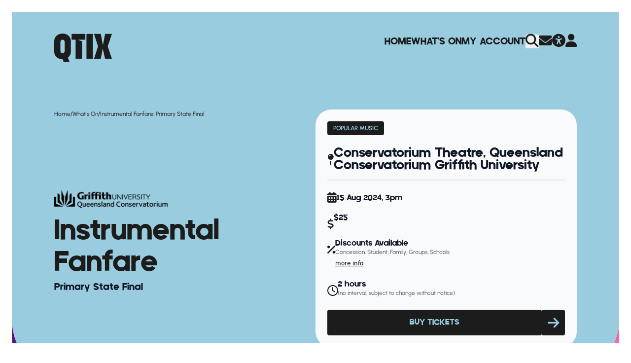

--- FILE ---
content_type: text/html; charset=utf-8
request_url: https://qtix.com.au/whats-on/2024/qcgu-instrumental-fanfare-primary-state-final
body_size: 69049
content:

<!DOCTYPE html>
<html lang="en">

<head>
    <meta charset="UTF-8">
    <meta http-equiv="X-UA-Compatible" content="IE=edge">
    <meta name="viewport" content="width=device-width, initial-scale=1.0">
    <title>Instrumental Fanfare: Primary State Final - QTIX</title>
    <meta name="servicepoint" content="QTIX-WEB004" />
    <meta name="silktide-cms" content="eyJlZGl0b3JVcmwiOiJodHRwczovL3F0aXguY29tLmF1L3VtYnJhY28jL2NvbnRlbnQvY29udGVudC9lZGl0LzIxMjg1P21jdWx0dXJlPWVuLUFVIn0=" />
    <!-- Google Tag Manager -->
    <script>
		(function (w, d, s, l, i) {
			w[l] = w[l] || []; w[l].push({
				'gtm.start':
					new Date().getTime(), event: 'gtm.js'
			}); var f = d.getElementsByTagName(s)[0],
				j = d.createElement(s), dl = l != 'dataLayer' ? '&l=' + l : ''; j.async = true; j.src =
					'https://www.googletagmanager.com/gtm.js?id=' + i + dl; f.parentNode.insertBefore(j, f);
		})(window, document, 'script', 'dataLayer', 'GTM-T86CVNV');</script>
    <!-- End Google Tag Manager -->
    <link rel="icon" href="/favicons/QTIX/favicon.ico">
    <link rel="apple-touch-icon" sizes="180x180" href="/favicons/QTIX/apple-touch-icon.png">
    <link rel="icon" type="image/png" sizes="32x32" href="/favicons/QTIX/favicon-32x32.png">
    <link rel="icon" type="image/png" sizes="16x16" href="/favicons/QTIX/favicon-16x16.png">
    <link rel="manifest" href="/favicons/QTIX/site.webmanifest">
    <link rel="stylesheet" href="https://kit.fontawesome.com/03b4ea32cc.css">
    <link rel="stylesheet" href="/dist/css/style.css" />
    <meta name="description" content="See the biennial statewide festival of bands and orchestras from Queensland state schools at Queensland Conservatorium Griffith University&#x27;s Conservatorium Theatre." />
    <meta name="keywords" content="Instrumental Fanfare: Primary State Final, popular music, music, Queensland Conservatorium Griffith University, QCGU, Ian Hanger Recital Hall" />
<meta property="og:title" content="Instrumental Fanfare: Primary State Final | Conservatorium Theatre, QCGU" />
<meta property="og:type" content="article" />
    <meta property="og:image" content="https://media-aqhec5f3fffde3aw.z01.azurefd.net/k0ub4bsk/24-08-805-ffc-graphics-qtix-1280x416.jpg" />
<meta property="og:url" content="https://qtix.com.au/whats-on/2024/qcgu-instrumental-fanfare-primary-state-final/" />
<meta name="twitter:card" content="summary_large_image" />
<meta property="og:description" content="See the biennial statewide festival of bands and orchestras from Queensland state schools at Queensland Conservatorium Griffith University&#x27;s Conservatorium Theatre." />
<meta property="og:site_name" content="QTIX - Creative Ticketing" />

    <script src="/dist/js/main.js"></script>
    <script src="/js/qtix-alpine-state.js"></script>
    <script>
        function fadeInBackground(element) {
            const imageSrc = element.getAttribute('image-src');
            element.style.transition = 'background-image 0.5s ease-in-out, transform 0.5s ease-in-out, background-color 0.5s ease-in-out';
            element.style.backgroundColor = element.getAttribute('brand-color') || 'transparent';

            element.style.backgroundImage = `url('${imageSrc}')`;

            // Set the background image
            element.style.backgroundImage = `url('${imageSrc}')`;

            // Zoom effect on background
            element.style.transform = 'scale(1.1)';
            element.style.backgroundSize = 'cover';
        }

        function fadeOutBackground(element) {
            element.style.transition = 'background-image 0.5s ease-in-out, transform 0.5s ease-in-out, background-color 0.5s ease-in-out';
            element.style.transform = 'scale(1)';
            element.style.backgroundImage = ''; // Clear background image
            element.style.backgroundColor = element.getAttribute('brand-color'); // Set back the original background color

        }
    </script>
</head>

<body class="season-page overflow-x-hidden" x-data="layoutState('qtixBlue', '')" x-init="init()">
    <!-- Fixed Border Box -->
    <div class="pointer-events-none fixed inset-0 z-[60] hidden border-[16px] border-white md:block md:border-[24px]">
    </div>


    

<form action="/whats-on/2024/qcgu-instrumental-fanfare-primary-state-final" class="search-form__form" enctype="multipart/form-data" id="formf512afb425f548078e1178a0999b0f84" method="post" style="margin: 0;">    <div :class="searchBarClass"
         class="absolute hidden left-1/2 -translate-x-1/2 z-40 w-full lg:flex items-center opacity-0 justify-between rounded-b-mobile-mega transition-all duration-500"
         @click.away="closeSearchBar" x-effect="focusSearchInput">
        <div class="bg-moss-highlight mx-6 w-full rounded-b-mobile-mega">
            <div class="mx-auto flex w-full items-center justify-between px-12 pb-8 pt-24 lg:px-lg-padding-x lg:pt-desktop-header-top 2xl:w-body-content-max 2xl:px-0">
                <input x-ref="searchInput" type="text" placeholder="search" class="font-mofugu bg-moss-highlight placeholder-moss-highlight-inverse text-moss-highlight-inverse w-full text-h4 outline-none" id="Query" name="Query" value="" />
                <button aria-label="Search Confirm">
                    <i class="fa-solid fa-magnifying-glass fa-xl text-moss-highlight-inverse"></i>
                </button>
            </div>
        </div>
    </div>
<input name="__RequestVerificationToken" type="hidden" value="CfDJ8HylWr_WUvhHrlScNBVms4cqa4_9ovaiIBt0Zcu93EqsPy2MDrVQzK4P0pDiwWyHIX_aPgC7iooWOfbCD_pd-6LlS7PENGUQml7sC2bl2PJFyHfraiS2oq1Wqkb04KMFkeJnQqAaoPw05N2_TSLVLww" /><input name="ufprt" type="hidden" value="CfDJ8HylWr_WUvhHrlScNBVms4f-pOn8b34cO2jJ08sovXp5MTRw5gHr2L2qO_dNuBkZ2eIh2dWp6geDnHIho8_5y6LRgW6Kql-wkD1nr4WXIXg7Xo3m6wgSW-eEaRLc-WvifxVOldu68Y3Wxiw-2Hmhopo" /></form>
    

<header style="background-color: " id="site-header" :class="getTheme('bg', theme, brandColor)" class="mx-auto relative">
    <!-- Desktop Navigations -->
    <div x-show="!mobileMenuOpen" :class="{
            'absolute left-1/2 -translate-x-1/2 z-[100]': absoluteHeader === true
        }"
         class="mx-auto px-12 w-full lg:px-lg-padding-x 2xl:w-body-content-max 2xl:px-0 pt-12 lg:pt-desktop-header-top">
        <div class="z-50 flex items-center justify-between lg:items-start transition-all duration-500"
             :class="{'pt-24': searchBar === open}">
            <!-- Logo -->
                <a href="https://qtix.com.au/" title="Go to QTIX Home Page">
                    <svg :class="getTheme('logoColor', theme, brandColor)"  class="w-[79px] lg:w-[117px]" width="117" viewBox="0 0 117 58"
                         xmlns="http://www.w3.org/2000/svg">
                        <path d="M35.3156 12.4232H43.3531V51.3518H56.3379V15.6912L47.914 12.4232H63.0671V0.823242H35.3156V12.4232Z" />
                        <path d="M117 0.823242H103.18L99.0429 22.4142H98.5444L94.4945 0.823242H80.6748L88.8619 26.0938L80.6748 51.3518H94.4945L98.1332 31.4447H98.6317L103.18 51.3518H117L108.476 26.0938L117 0.823242Z" />
                        <path d="M17.0472 0C7.36468 0 0 6.21161 0 15.6538V36.5213C0 42.8826 3.27735 47.7222 8.43636 50.2043H8.44882C8.67313 50.329 8.87251 50.4288 9.09682 50.5161C12.4489 51.9131 15.2901 52.2624 17.2715 52.2624L19.1781 57.9875H30.9541L27.8014 48.7824C31.4526 46.0508 33.7579 41.8224 33.7579 36.5088V15.6538C33.7579 6.21161 26.4805 0 17.0472 0ZM12.5611 35.5234V16.7514C12.5611 14.369 14.4926 12.4357 16.8727 12.4357C19.7264 12.4357 21.1844 14.8555 21.1844 16.7514V35.5234C21.1844 37.9058 19.2528 39.8391 16.8727 39.8391C14.4926 39.8391 12.5611 37.9058 12.5611 35.5234Z" />
                        <path d="M78.3202 0.835938H65.4102V51.3645H78.3202V0.835938Z" />
                    </svg>
                </a>
            <!-- Desktop nav bar -->
            <!-- Mobile Menu Button -->
<div class="lg:hidden">
    <ul class="flex items-center gap-4 font-mofugu">
        <li>
            <a href="#reciteme-launch" id="reciteMeLink" title="Launch accessibility tool" aria-label="Launch accessibility tool" :class="getTheme('highlight', theme, brandColor)" class="text-xl">
                <i class="fa-solid fa-universal-access fa-lg"></i>
            </a>
        </li>
        <li>
            <button @click="mobileMenuOpen = !mobileMenuOpen" class="text-2xl">
                <i :class="getTheme('highlight', theme, brandColor)" class="fa-solid fa-bars"></i>
            </button>
        </li>
    </ul>
</div>


<!-- Desktop Menu -->
<nav class="hidden lg:block">
    <ul class="flex items-center gap-8 font-mofugu">
<li :class="getTheme('highlight', theme, brandColor)" class="lg:text-2xl text-5xl uppercase">
        <a class="getTheme('highlight', theme, brandColor)" href="/" >Home</a>
</li><li :class="getTheme('highlight', theme, brandColor)" class="lg:text-2xl text-5xl uppercase">
        <a class="getTheme('highlight', theme, brandColor)" href="/whats-on/" >What&#x27;s On</a>
</li><li :class="getTheme('highlight', theme, brandColor)" class="lg:text-2xl text-5xl uppercase">
        <a class="getTheme('highlight', theme, brandColor)" href="/my-account/" >My Account</a>
</li>        <li>
            <button @click.stop="searchBar = searchBar === closed ? open : closed"
                    href="#" :class="getTheme('highlight', theme, brandColor)" class="text-xl" aria-label="Search">
                <i class="fa-solid fa-magnifying-glass fa-lg"></i>
            </button>
        </li>
        <li>
            <a href="/contact-us" :class="getTheme('highlight', theme, brandColor)" class="text-xl" aria-label="Contact">
                <i class="fa-solid fa-envelope fa-lg"></i>
            </a>
        </li>
        <li>
            <a href="#reciteme-launch" id="reciteMeLink" title="Launch accessibility tool" aria-label="Launch accessibility tool" :class="getTheme('highlight', theme, brandColor)" class="text-xl">
                <i class="fa-solid fa-universal-access fa-lg"></i>
            </a>
        </li>
        <li>
            <a href="https://www.qtix.com.au/my-account" :class="getTheme('highlight', theme, brandColor)" class="text-xl" aria-label="Account">
                <i class="fa-solid fa-user fa-lg"></i>
            </a>
        </li>
    </ul>
</nav>

        </div>
        <div>
        <!-- Site Note Location -->
            

    </div>
    </div>
    <!-- Mobile Navigation -->
    <div x-show="mobileMenuOpen">
        <div id="mobileMenuContainer"
     class="relative inset-0 bg-moss-primary text-moss-secondary z-[100] flex flex-col items-start px-12 py-12 transition-all duration-1000 lg:hidden"
     x-cloak>
    <!-- Close Button -->
    <div class="mb-20 flex w-full items-start justify-between">
        <a href="/">
            <svg class="fill-champagne w-[79px]" width="117" viewBox="0 0 117 58" xmlns="http://www.w3.org/2000/svg">
                <path d="M35.3156 12.4232H43.3531V51.3518H56.3379V15.6912L47.914 12.4232H63.0671V0.823242H35.3156V12.4232Z" />
                <path d="M117 0.823242H103.18L99.0429 22.4142H98.5444L94.4945 0.823242H80.6748L88.8619 26.0938L80.6748 51.3518H94.4945L98.1332 31.4447H98.6317L103.18 51.3518H117L108.476 26.0938L117 0.823242Z" />
                <path d="M17.0472 0C7.36468 0 0 6.21161 0 15.6538V36.5213C0 42.8826 3.27735 47.7222 8.43636 50.2043H8.44882C8.67313 50.329 8.87251 50.4288 9.09682 50.5161C12.4489 51.9131 15.2901 52.2624 17.2715 52.2624L19.1781 57.9875H30.9541L27.8014 48.7824C31.4526 46.0508 33.7579 41.8224 33.7579 36.5088V15.6538C33.7579 6.21161 26.4805 0 17.0472 0ZM12.5611 35.5234V16.7514C12.5611 14.369 14.4926 12.4357 16.8727 12.4357C19.7264 12.4357 21.1844 14.8555 21.1844 16.7514V35.5234C21.1844 37.9058 19.2528 39.8391 16.8727 39.8391C14.4926 39.8391 12.5611 37.9058 12.5611 35.5234Z" />
                <path d="M78.3202 0.835938H65.4102V51.3645H78.3202V0.835938Z" />
            </svg>
        </a>
        <button @click="mobileMenuOpen = false" class="text-3xl text-moss-primary">
            <i class="fa-solid fa-xmark text-moss-primary"></i>
        </button>
    </div>
    <!-- Mobile Menu Links -->
    <nav>
        <ul class="mb-24 flex flex-col gap-9">
                <li>
                        <a class="uppercase text-4xl text-moss-highlight font-mofugu" href="/" >Home</a>
                </li>
                <li>
                        <a class="uppercase text-4xl text-moss-highlight font-mofugu" href="/whats-on/" >What&#x27;s On</a>
                </li>
                <li>
                        <a class="uppercase text-4xl text-moss-highlight font-mofugu" href="/my-account/" >My Account</a>
                </li>
        </ul>
        <ul class="flex flex-col gap-9">
            <li>
<form action="/whats-on/2024/qcgu-instrumental-fanfare-primary-state-final" class="search-form__form" enctype="multipart/form-data" id="form2b188902b496477192c43c4f0235a028" method="post" style="margin: 0;">                    <div class="
              flex items-center gap-2 border-b text-xl border-moss-border pb-3.5">
                        <i class="fa-solid fa-magnifying-glass fa-sm mt-1"></i>
                        <input type="text" placeholder="Search" class="placeholder-moss-highlight text-moss-highlight bg-transparent font-mofugu outline-none" id="Query" name="Query" value="" />
                    </div>
<input name="__RequestVerificationToken" type="hidden" value="CfDJ8HylWr_WUvhHrlScNBVms4cqa4_9ovaiIBt0Zcu93EqsPy2MDrVQzK4P0pDiwWyHIX_aPgC7iooWOfbCD_pd-6LlS7PENGUQml7sC2bl2PJFyHfraiS2oq1Wqkb04KMFkeJnQqAaoPw05N2_TSLVLww" /><input name="ufprt" type="hidden" value="CfDJ8HylWr_WUvhHrlScNBVms4elPFg0PakxoR24HrkOWtQiznDdw4riJ8A3zUYoA5kWRv6juPonJWUFOwwtcmj45iXkkCD9tPjXldI1sgiE9zETTsFCDrXq3sk-Q-UMoGvPzWEkVdeCdR1SX5QdnMmoB1M" /></form>            </li>
            <li class="text-champagne flex items-center gap-2 text-xl">
                <i class="fa-solid fa-envelope fa-lg"></i>
                <a href="/contact-us" class="font-mofugu">Contact</a>
            </li>
            <li class="text-champagne flex items-center gap-2 text-xl">
                <i class="fa-solid fa-user fa-lg"></i>
                <a href="https://www.qtix.com.au/my-account" class="font-mofugu">Account</a>
            </li>
        </ul>
    </nav>
</div>
    </div>
</header>

    <div x-show="!mobileMenuOpen">
        <style>
    #season-overview p {
        margin: 0 0 1.5rem;
        font-size: 1rem;
        line-height: 1.6rem;
        font-family: Urbanist, sans-serif;
    }

    #presented-container p:first-of-type {
        margin: 0 0 1.5rem;
    }

    #specialEventsArticle p {
        color: rgb(55 65 81 / var(--tw-text-opacity, 1));
        font-weight: 500;
        font-size: 1rem;
        line-height: 1.6rem;
        margin-bottom: 2rem;
    }

    #announcementBodyContainer p {
        color: rgb(55 65 81 / var(--tw-text-opacity, 1));
        font-weight: 600;
        font-size: 0.75rem;
        line-height: 1.2rem;
    }

    .important-info-body p {
        color: rgb(107 114 128 / var(--tw-text-opacity, 1))
    }
</style>
<div class="bg-champagne-primary" x-data="{mobileMenuOpen: false, mobileFiltersOpen: false}">
    <div :class="getTheme('bg', theme)" class="relative z-20 rounded-b-mobile-mega pb-6 pt-12 md:mx-6 lg:rounded-b-mega lg:pb-16 lg:pt-24">
        <div class="mx-auto lg:gap-12 flex flex-col justify-between lg:flex-row lg:px-lg-padding-x-hero 2xl:w-body-content-max 2xl:px-0">
            <div class="mb-8 px-12 md:px-6 lg:mb-0 lg:w-desktop-event-page-title-container lg:px-0 basis-1/2">
                <div class="text-p4 mb-6 flex gap-5 lg:mb-32">

                    
            <a :class="getTheme('highlight', theme, brandColor)" class="font-medium font-urbanist" href="/" >
Home                </a>
            <span :class="getTheme('highlight', theme, brandColor)">/</span>
            <a :class="getTheme('highlight', theme, brandColor)" class="font-medium font-urbanist" href="/whats-on/" >
What&#x27;s On                </a>
            <span :class="getTheme('highlight', theme, brandColor)">/</span>
            <a :class="getTheme('highlight', theme, brandColor)" class="hidden">2024</a>
                <a :class="getTheme('highlight', theme, brandColor)" class="font-medium font-urbanist breadcrumbs__segment --current">
                    <span>
Instrumental Fanfare: Primary State Final                    </span>
                </a>

                </div>
<div class="mb-4">
	<img class="w-[200px] lg:w-[313px]" src="https://media-aqhec5f3fffde3aw.z01.azurefd.net/p0el11tc/640x106_logo_con_1.png?width=320&amp;height=53&amp;v=1dbd9529d61a750" alt=""  />
</div>
                <h2 :class="getTheme('highlight', theme)" class="text-mobile-scaling-title lg:text-scaling-title  mb-2">
                    Instrumental Fanfare
                </h2>
                    <h4 :class="getTheme('primary', theme)" class="text-mobile-overline lg:text-overline mb-8">
                        Primary State Final
                    </h4>
            </div>
            <div class="mx-6 mt-5 rounded-mobile-card bg-blue-card p-6 lg:mx-0 lg:rounded-card 2xl:w-desktop-event-container basis-1/2 h-fit mt-auto">
                    <div class="flex flex-start flex-wrap gap-1 space-x-2 mb-6">
                            <div :class="getTheme('ticketsBtn', theme)" class="w-fit rounded px-3 py-1.5">
                                <p class="text-mobile-tag lg:text-tag font-urbanist font-extrabold uppercase">
                                    <a href="https://qtix.com.au/whats-on/?genre=4471">Popular Music</a>
                                </p>
                            </div>

                    </div>
                    <div class="mb-4 flex items-center gap-3">
                        <i class="fa-solid fa-map-pin fa-lg text-blue-highlight"></i>
                        <h4 class="text-mobile-h4 lg:text-h4 font-mofugu text-blue-primary">
                            Conservatorium Theatre, Queensland Conservatorium Griffith University
                        </h4>
                    </div>
                <hr class="mb-6 w-[100%] border-[1px] border-blue-border" />
                    <div class="mb-6 flex items-center gap-3">
                        <i class="fa-solid fa-calendar-days fa-lg text-blue-highlight"></i>
                        <h6 class="text-mobile-h6 lg:text-h6 mt-1 font-mofugu text-blue-primary">
                            15 Aug 2024, 3pm
                        </h6>
                    </div>
                    <div class="mb-6 flex items-start gap-3">
                        <i class="fa-solid fa-dollar-sign fa-lg mt-3 text-blue-highlight"></i>
                        <div>
                            <h6 class="text-mobile-h6 lg:text-h6 font-mofugu text-blue-primary">
$25                            </h6>
                        </div>
                    </div>
                    <div class="mb-6 flex items-start gap-3">
                        <i class="fa-solid fa-percent fa-lg mt-3 text-blue-highlight"></i>
                        <div>
                            <h6 class="text-mobile-h6 lg:text-h6 text-blue-primary">
                                Discounts Available
                            </h6>
                            <p class="text-p4 text-blue-tertiary">
                                Concession, Student, Family, Groups, Schools
                            </p>
                                <a href="#AvailableDiscounts" class="text-p4 text-blue-link underline"> more info </a>
                        </div>
                    </div>
                    <div class="mb-6 flex items-start gap-3">
                        <i class="fa-regular fa-clock fa-lg mt-3 text-blue-highlight"></i>
                        <div>
                            <p class="text-mobile-h6 lg:text-h6 font-mofugu text-blue-primary">
                                2 hours
                            </p>
                                <p class="text-p4 font-urbanist text-blue-tertiary">
                                    (no interval, subject to change without notice)
                                </p>
                        </div>
                    </div>
                	<div class="flex w-full justify-between gap-2 md:justify-normal md:gap-2 lg:justify-between">
		<a href="https://queenslandconservatorium.n.qtix.com.au/tickets/series/qcguinstrumentalfanfareprimary24" :class="getTheme('ticketsBtn', theme)" style="pointer-events: none;" class="rounded p-3 text-center w-full">
			<div class="font-mofugu text-base lg:text-xl uppercase">Buy Tickets</div>
		</a>
		<a :class="getTheme('ticketsBtn', theme)" style="pointer-events: none; " class="font-mofugu rounded text-base lg:text-xl uppercase" href="https://queenslandconservatorium.n.qtix.com.au/tickets/series/qcguinstrumentalfanfareprimary24" aria-label="Button Arrow Icon">
			<div class=" p-3 h-full">
				<i style="pointer-events: none;" class="fa-solid fa-arrow-right fa-lg h-full flex items-center"></i>
			</div>
		</a>
	</div>

            </div>
        </div>
    </div>
    <!-- Will be an image vv -->
    <!-- QTIX Season Page Header -->
    <div class="z-10 -mt-16 md:-mt-32 h-mobile-event-page-img bg-black md:h-desktop-event-page-img relative">
<!-- Image Page Header Season Page-->

<!-- Image--Header -->
<picture class="figure__picture">
        <source media="(min-width: 988px)" srcset="https://media-aqhec5f3fffde3aw.z01.azurefd.net/k0ub4bsk/24-08-805-ffc-graphics-qtix-1280x416.jpg?width=1917&amp;height=846&amp;v=1dab049c4e823e0" />
        <source media="(min-width: 428px)" srcset="https://media-aqhec5f3fffde3aw.z01.azurefd.net/k0ub4bsk/24-08-805-ffc-graphics-qtix-1280x416.jpg?width=810&amp;height=846&amp;v=1dab049c4e823e0" />
    <img class="w-full h-full object-cover" src="https://media-aqhec5f3fffde3aw.z01.azurefd.net/k0ub4bsk/24-08-805-ffc-graphics-qtix-1280x416.jpg?width=390&amp;height=322&amp;v=1dab049c4e823e0" alt="" />
</picture>
<!-- image credits -->
    <div class="absolute w-full h-full top-0 lg:left-1/2 lg:-translate-x-1/2 px-6 2xl:pr-0 gap-3 items-center 2xl:w-body-content-max z-50">
        <div x-data="{ open: false }"
             class="flex w-fit gap-3 items-end lg:items-center group absolute px-6 md:px-12 lg:px-[110px] 2xl:px-0 right-0 bottom-16 md:bottom-36">
            <div class="p-1 md:p-2 rounded bg-white transition-all opacity-100 lg:opacity-0 lg:group-hover:opacity-100"
                 :class="{ 'opacity-100': open, 'opacity-0': !open }">
                    <p class="text-sm font-semibold text-black">Fanfare 2024</p>
            </div>
            <div class="lg:px-2 lg:py-1 py-1 px-2 rounded cursor-pointer"
                 @click="open = !open">
                <i class="fa-solid fa-camera text-xl md:text-2xl text-white"></i>
            </div>
        </div>
    </div>

    </div>
    <div class="relative z-20 -mt-16 md:-mt-32 rounded-t-mobile-mega bg-champagne-primary pb-8 md:mx-6 lg:rounded-t-mega">
        <div class="mx-auto flex flex-col justify-between px-12 pt-16 md:px-6 lg:px-lg-padding-x-hero lg:pt-desktop-sitewide-x 2xl:w-body-content-max 2xl:flex-row 2xl:px-0">
            <div class="lg:pb-12 2xl:w-desktop-event-page-title-container 2xl:pb-0">
                <div id="season-overview" class="pb-10 lg:pb-16 text-p2 text-champagne-secondary">
                    <p><em><strong>Instrumental Fanfare</strong></em> is the biennial statewide festival of bands and orchestras from Queensland state schools. It showcases the exciting music-making that occurs in school-based ensembles across the state. <em>Fanfare</em> focusses on improving the quality of ensembles, promoting the highest possible standard of performance, striving for excellence and encouraging participation.</p>
<p><em>Fanfare</em> was initiated in 1985 to foster the development and highlight the achievements of school-based ensembles in the Instrumental Music program. Since then, over 220,000 instrumental music students from across Queensland have participated in the program.</p>
                </div>
                    <!-- Main (content) -->
<div id="k_b368401e-faa0-48d3-b4c6-27bd420562e9" class="placeholder"  data-placeholder-id="0">

</div>            </div>
            <!-- RIGHT SIDE INFORMATION  -->
            <div class="-mx-6 mt-16 lg:mx-0 lg:mt-0 2xl:w-desktop-event-container">
                <div class="gap-8 lg:flex 2xl:block">
                        <div class="h-fit rounded-mobile-card bg-champagne-card p-6 lg:basis-1/2 lg:rounded-card xl:w-auto">
                            <h4 class="pb-8 font-mofugu text-2xl text-champagne-primary lg:text-3xl">
                                Important Information
                            </h4>
                                <article class="mb-7">
                                        <p class="pb-2 font-mofugu text-xl text-champagne-secondary lg:text-2xl">
                                            Accessibility at Queensland Conservatorium &#x2013; South Bank
                                        </p>
                                        <section class="important-info-body">
                                            <p>Our South Bank venues are fully accessible for mobility, vision, deaf or hard-of-hearing patrons. For wheelchair access and assistance, contact Queensland Conservatorium<strong> </strong>Monday to Friday, 9am to 5pm on (07) 3735 6241 or via email at<span class="link-text-underline"> </span><a href="mailto:concerts@griffith.edu.au"><span class="link-text-underline">concerts@griffith.edu.au</span></a></p>
                                        </section>
                                </article>
                                <article class="mb-7">
                                        <p class="pb-2 font-mofugu text-xl text-champagne-secondary lg:text-2xl">
                                            The Safest Way To Buy! 
                                        </p>
                                        <section class="important-info-body">
                                            <p>QTIX is the official ticketing service with selected packages sold through authorised resellers only. <span class="external-icon"> <a rel="noopener" href="/the-safest-way-to-buy/" title="The Safest Way To Buy!">Read more about purchasing tickets online</a>. </span></p>
                                        </section>
                                </article>
                        </div>
                    <div class="lg:basis-1/2">
                            <a href="#AvailableDiscounts" aria-label="Available Discounts"></a>
                            <div id="AvailableDiscounts" x-data="{open: false}">
                                <button @click="open = ! open"
                                        class="mt-3 w-full rounded-mobile-card bg-champagne-card p-6 lg:rounded-card 2xl:w-desktop-event-container">
                                    <div class="flex items-center justify-between">
                                        <h4 class="font-mofugu text-2xl text-champagne-primary lg:text-3xl">
                                            Available Discounts
                                        </h4>
                                        <i x-show="open === false" class="fa-solid fa-chevron-down fa-2xl text-champagne-primary"></i>
                                        <i x-show="open === true" class="fa-solid fa-chevron-up fa-2xl"></i>
                                    </div>
                                    <div class="mt-6 text-start text-sm text-champagne-tertiary" x-show="open">
                                            <p class="font-mofugu text-xl text-champagne-secondary lg:text-2xl">
                                                Concession
                                            </p>
                                            <section class="important-info-body mb-3">
                                                <p>Seniors &amp; Pensioner card holders.</p>
                                            </section>
                                            <p class="font-mofugu text-xl text-champagne-secondary lg:text-2xl">
                                                Student
                                            </p>
                                            <section class="important-info-body mb-3">
                                                <p>Full-time students and Griffith University students.</p>
                                            </section>
                                            <p class="font-mofugu text-xl text-champagne-secondary lg:text-2xl">
                                                Family
                                            </p>
                                            <section class="important-info-body mb-3">
                                                <p>Two adults and two children.</p>
                                            </section>
                                    </div>
                                </button>
                            </div>

<div x-data="{open: false}">
	<button @click="open = ! open"
		class="mt-3 w-full rounded-mobile-card bg-champagne-card p-6 lg:rounded-card 2xl:w-desktop-event-container">
		<div class="flex items-center justify-between">
			<h4 class="font-mofugu text-2xl text-champagne-primary lg:text-3xl">
				Groups
			</h4>
			<i x-show="open === false" class="fa-solid fa-chevron-down fa-2xl text-champagne-primary"></i>
			<i x-show="open === true" class="fa-solid fa-chevron-up fa-2xl"></i>
		</div>
		<div class="mt-6 text-start text-sm text-champagne-tertiary" x-show="open">
			<section>
				<p><span class="NormalTextRun SCXW210794533 BCX8">Great discounts available for groups of 10+.</span></p>
<p><span class="NormalTextRun SCXW210794533 BCX8"><strong>A-Reserve</strong> $20<br /></span></p>
			</section>
			<div class="action mt-5 flex justify-center w-full">
				<div class="flex md:justify-normal md:gap-1 lg:justify-between lg:gap-0 w-full">
					<div class="bg-moss w-full rounded p-3 text-center">
						<a  class="font-mofugu text-champagne text-base lg:text-xl block w-full"
							href="https://www.qtix.com.au/groups-and-school-bookings/group-booking-request/?show=QCGU&#x2B;Instrumental&#x2B;Fanfare%3a&#x2B;Primary&#x2B;State&#x2B;Final" target="_blank">
							Make a group booking
						</a>
					</div>
				</div>
			</div>
		</div>
	</button>
</div><div x-data="{open: false}">
	<button @click="open = ! open"
		class="mt-3 w-full rounded-mobile-card bg-champagne-card p-6 lg:rounded-card 2xl:w-desktop-event-container">
		<div class="flex items-center justify-between">
			<h4 class="font-mofugu text-2xl text-champagne-primary lg:text-3xl">
				Schools
			</h4>
			<i x-show="open === false" class="fa-solid fa-chevron-down fa-2xl text-champagne-primary"></i>
			<i x-show="open === true" class="fa-solid fa-chevron-up fa-2xl"></i>
		</div>
		<div class="mt-6 text-start text-sm text-champagne-tertiary" x-show="open">
			<section>
				<p>Great discounts available for school groups of 10+. 1 teacher free per 10 students.</p>
<p><strong>A-Reserve</strong> $15</p>
			</section>
			<div class="action mt-5 flex justify-center w-full">
				<div class="flex md:justify-normal md:gap-1 lg:justify-between lg:gap-0 w-full">
					<div class="w-full rounded p-3 text-center bg-moss">
						<a class="font-mofugu text-base lg:text-xl block w-full text-champagne"
							href="https://www.qtix.com.au/groups-and-school-bookings/schools-booking-request/?show=QCGU&#x2B;Instrumental&#x2B;Fanfare%3a&#x2B;Primary&#x2B;State&#x2B;Final" target="_blank">
							Make a school booking
						</a>
					</div>
				</div>
			</div>	
		</div>
	</button>
</div>                            <div x-data="{open: false}">
                                <button @click="open = ! open"
                                        class="mt-3 w-full rounded-mobile-card bg-champagne-card p-6 lg:rounded-card 2xl:w-desktop-event-container">
                                    <div class="flex items-center justify-between">
                                        <h4 class="font-mofugu text-2xl text-champagne-primary lg:text-3xl">
                                            Venue Details
                                        </h4>
                                        <i x-show="open === false" class="fa-solid fa-chevron-down fa-2xl text-champagne-primary"></i>
                                        <i x-show="open === true" class="fa-solid fa-chevron-up fa-2xl"></i>
                                    </div>
                                    <div class="mt-6 text-start text-sm text-champagne-tertiary" x-show="open">
                                            <div class="venue-details__name">
                                                Conservatorium Theatre, Queensland Conservatorium Griffith University
                                            </div>
                                            <div class="venue-details__address">
                                                140 Grey St, South Brisbane 4101
                                            </div>
                                                <div class="venue-details__link">
                                                    <a href="https://maps.apple.com/?address=140&#x2B;Grey&#x2B;St%2c&#x2B;South&#x2B;Brisbane&#x2B;4101" target="_blank" rel="noopener">view map <i class='fa-solid fa-arrow-up-right-from-square'></i></a>
                                                </div>
                                    </div>
                                </button>
                            </div>
                    </div>
                </div>
                    <div id="presented-container" class="px-6 py-9 font-urbanist">
                        <span class="presented-by__label">Presented by</span> <span class="presented-by__organiser">Department of Education</span>
                    </div>
                    <div id="body-content-ticket-btn">
                        	<div class="flex w-full justify-between gap-2 md:justify-normal md:gap-2 lg:justify-between">
		<a href="https://queenslandconservatorium.n.qtix.com.au/tickets/series/qcguinstrumentalfanfareprimary24" :class="getTheme('ticketsBtn', theme)" style="pointer-events: none;" class="rounded p-3 text-center w-full">
			<div class="font-mofugu text-base lg:text-xl uppercase">Buy Tickets</div>
		</a>
		<a :class="getTheme('ticketsBtn', theme)" style="pointer-events: none; " class="font-mofugu rounded text-base lg:text-xl uppercase" href="https://queenslandconservatorium.n.qtix.com.au/tickets/series/qcguinstrumentalfanfareprimary24" aria-label="Button Arrow Icon">
			<div class=" p-3 h-full">
				<i style="pointer-events: none;" class="fa-solid fa-arrow-right fa-lg h-full flex items-center"></i>
			</div>
		</a>
	</div>

                    </div>
            </div>
        </div>
    </div>
    <!-- complementary-content -->

    <!-- supplementary-content -->

    <!-- GroupContent -->
    <section x-data="{contentgrouptheme: `champagne`}" id="youmayalsolike"
             class="bg-champagne-primary pt-16 lg:pt-section-gap">

        <div class="flex justify-between mx-auto px-12 lg:px-lg-padding-x 2xl:w-body-content-max 2xl:px-0 ">
            <div class="flex flex-col gap-2 items-start justify-between pb-8">
                
<h2 class="group-content__heading heading --content-group font-mofugu text-champagne-highlight
lg:text-7xl xl:text-display text-mobile-display ">
You may also like
</h2>
            </div>
            
        </div>
        


    <!-- ContentGroup Carousel -->
    <div class="group-content__card-container " x-init="init()" x-data="{contentGroupTheme: 'champagne', ...eventCarouselData(8)}">
        <div class="overflow-hidden">
            <div class="relative ml-6 md:ml-12 lg:ml-28 2xl:mx-auto mb-24 lg:h-mobile-portrait-event-container h-desktop-portrait-event-container px-12 lg:px-lg-padding-x 2xl:w-body-content-max 2xl:px-0">
                <div x-ref="carouselTrack" class="absolute left-0 top-0 flex gap-5 transition-all duration-1000"
                     @touchstart="handleTouchStart($event)" @touchmove="handleTouchMove($event)"
                     @touchend="handleTouchEnd">

<!-- SeasonCard -->
<div x-bind:contentGroupTheme="contentGroupTheme" :class="getTheme('seasonBg', contentgrouptheme)" class="card group relative overflow-hidden rounded-card transition-all duration-500 hover:bg-white">
    <a class="card__link" href="/whats-on/2026/brisbane-city-youth-ballet-cinderella/">
        <div class="absolute z-20 h-desktop-landscape-event-container w-full rounded-card bg-gradient-to-b via-black/50 to-black">
        </div>
        <div :class="getTheme('seasonBgHighlight', contentgrouptheme)" class="absolute z-10 h-desktop-landscape-event-container w-full overflow-hidden rounded-card">
            



<img class="h-desktop-landscape-event-container w-full object-cover transition-all duration-700 group-hover:h-[275px]"
    src="https://media-aqhec5f3fffde3aw.z01.azurefd.net/iyuhcxqy/bcyb-1125-x-366.png?cc=0.1062046265885112,0,0.3076220988153067,0&amp;width=409&amp;height=227&amp;v=1dc41c9aad83400" alt=""  />

        </div>
        <div class="flexbox relative z-30 w-mobile-event-container flex-shrink-0 rounded-card lg:w-desktop-event-container">
            <div class="flex h-desktop-landscape-event-container w-full justify-between place-items-end gap-1 rounded-card p-6">
                    <div class="flex gap-1">
                            <div :class="getTheme('seasonBg', contentgrouptheme)" class="h-fit w-fit rounded px-3 py-1.5 text-mobile-tag font-bold lg:text-tag flex-shrink">
                                <p :class="getTheme('seasonPrimaryInverse', contentgrouptheme)" class="font-extrabold uppercase">Ballet</p>
                            </div>
                            <div :class="getTheme('seasonBg', contentgrouptheme)" class="h-fit w-fit rounded px-3 py-1.5 text-mobile-tag font-bold lg:text-tag flex-shrink">
                                <p :class="getTheme('seasonPrimaryInverse', contentgrouptheme)" class="font-extrabold uppercase">Family / Kids</p>
                            </div>
                    </div>
            </div>

            <div class="rounded-b-card p-8">
                        <p :class="getTheme('seasonPrimaryInverse', contentgrouptheme)" class="mb-3 font-urbanist text-mobile-mini-overline font-bold lg:text-mini-overline">
                            Brisbane City Youth Ballet
                        </p>
                    <h3 :class="getTheme('seasonPrimaryInverse', contentgrouptheme)" class="card__heading-base text-h3 lg:text-h3">
                        Cinderella
                    </h3>
                <div class="mb-5 mt-7 flex items-center gap-2">
                        <i :class="getTheme('seasonPrimaryInverse', contentgrouptheme)" class="fa-solid fa-calendar-days"></i>
                        <p :class="getTheme('seasonSecondaryInverse', contentgrouptheme)" class="text-p2">23 - 24 Jan 2026</p>
                </div>
                <div class="mb-7 flex gap-2">
                        <i :class="getTheme('seasonPrimaryInverse', contentgrouptheme)" class="fa-solid fa-map-pin mt-1"></i>
                        <p :class="getTheme('seasonSecondaryInverse', contentgrouptheme)" class="text-p2">
                            Conservatorium Theatre, Queensland Conservatorium Griffith University
                        </p>
                </div>
                <div :class="getTheme('seasonSecondaryInverse', contentgrouptheme)" class="text-p2">
                    <p>Join 100 of Australia’s finest young dancers as they perform this magical ballet that tells the age old tale of courage and determination.</p>
                </div>
            </div>
        </div>
    </a>
</div>

<!-- SeasonCard -->
<div x-bind:contentGroupTheme="contentGroupTheme" :class="getTheme('seasonBg', contentgrouptheme)" class="card group relative overflow-hidden rounded-card transition-all duration-500 hover:bg-white">
    <a class="card__link" href="/whats-on/2026/qso-portraits-alison-mitchell/">
        <div class="absolute z-20 h-desktop-landscape-event-container w-full rounded-card bg-gradient-to-b via-black/50 to-black">
        </div>
        <div :class="getTheme('seasonBgHighlight', contentgrouptheme)" class="absolute z-10 h-desktop-landscape-event-container w-full overflow-hidden rounded-card">
            



<img class="h-desktop-landscape-event-container w-full object-cover transition-all duration-700 group-hover:h-[275px]"
    src="https://media-aqhec5f3fffde3aw.z01.azurefd.net/qx4fwqlz/qso26-qpac-qso-amitchell-eventpagehero-2560x1092.jpg?cc=0.2454739766023597,0.2575876504447934,0.18393450554049742,0&amp;width=409&amp;height=227&amp;v=1dc47394e84b460" alt=""  />

        </div>
        <div class="flexbox relative z-30 w-mobile-event-container flex-shrink-0 rounded-card lg:w-desktop-event-container">
            <div class="flex h-desktop-landscape-event-container w-full justify-between place-items-end gap-1 rounded-card p-6">
                    <div class="flex gap-1">
                            <div :class="getTheme('seasonBg', contentgrouptheme)" class="h-fit w-fit rounded px-3 py-1.5 text-mobile-tag font-bold lg:text-tag flex-shrink">
                                <p :class="getTheme('seasonPrimaryInverse', contentgrouptheme)" class="font-extrabold uppercase">Classical Music</p>
                            </div>
                    </div>
            </div>

            <div class="rounded-b-card p-8">
                        <p :class="getTheme('seasonPrimaryInverse', contentgrouptheme)" class="mb-3 font-urbanist text-mobile-mini-overline font-bold lg:text-mini-overline">
                            Queensland Symphony Orchestra
                        </p>
                    <h3 :class="getTheme('seasonPrimaryInverse', contentgrouptheme)" class="card__heading-base text-h3 lg:text-h3">
                        QSO Portraits: Alison Mitchell
                    </h3>
                <div class="mb-5 mt-7 flex items-center gap-2">
                        <i :class="getTheme('seasonPrimaryInverse', contentgrouptheme)" class="fa-solid fa-calendar-days"></i>
                        <p :class="getTheme('seasonSecondaryInverse', contentgrouptheme)" class="text-p2">13 Feb 2026, 6pm</p>
                </div>
                <div class="mb-7 flex gap-2">
                        <i :class="getTheme('seasonPrimaryInverse', contentgrouptheme)" class="fa-solid fa-map-pin mt-1"></i>
                        <p :class="getTheme('seasonSecondaryInverse', contentgrouptheme)" class="text-p2">
                            Conservatorium Theatre, Queensland Conservatorium Griffith University
                        </p>
                </div>
                <div :class="getTheme('seasonSecondaryInverse', contentgrouptheme)" class="text-p2">
                    <p>A radiant showcase built around the brilliance of Principal Flute, Alison Mitchell, featuring Reinecke’s Flute Concerto.</p>
                </div>
            </div>
        </div>
    </a>
</div>

<!-- SeasonCard -->
<div x-bind:contentGroupTheme="contentGroupTheme" :class="getTheme('seasonBg', contentgrouptheme)" class="card group relative overflow-hidden rounded-card transition-all duration-500 hover:bg-white">
    <a class="card__link" href="/whats-on/2026/qso-portraits-emily-granger/">
        <div class="absolute z-20 h-desktop-landscape-event-container w-full rounded-card bg-gradient-to-b via-black/50 to-black">
        </div>
        <div :class="getTheme('seasonBgHighlight', contentgrouptheme)" class="absolute z-10 h-desktop-landscape-event-container w-full overflow-hidden rounded-card">
            



<img class="h-desktop-landscape-event-container w-full object-cover transition-all duration-700 group-hover:h-[275px]"
    src="https://media-aqhec5f3fffde3aw.z01.azurefd.net/o2unmgwd/qso26-qpac-qso-egranger-eventpagehero-2560x1092.jpg?cc=0.16677209865861378,0.1338522588522588,0.1675377971747195,0&amp;width=409&amp;height=227&amp;v=1dc473cf0680130" alt=""  />

        </div>
        <div class="flexbox relative z-30 w-mobile-event-container flex-shrink-0 rounded-card lg:w-desktop-event-container">
            <div class="flex h-desktop-landscape-event-container w-full justify-between place-items-end gap-1 rounded-card p-6">
                    <div class="flex gap-1">
                            <div :class="getTheme('seasonBg', contentgrouptheme)" class="h-fit w-fit rounded px-3 py-1.5 text-mobile-tag font-bold lg:text-tag flex-shrink">
                                <p :class="getTheme('seasonPrimaryInverse', contentgrouptheme)" class="font-extrabold uppercase">Classical Music</p>
                            </div>
                    </div>
            </div>

            <div class="rounded-b-card p-8">
                        <p :class="getTheme('seasonPrimaryInverse', contentgrouptheme)" class="mb-3 font-urbanist text-mobile-mini-overline font-bold lg:text-mini-overline">
                            Queensland Symphony Orchestra
                        </p>
                    <h3 :class="getTheme('seasonPrimaryInverse', contentgrouptheme)" class="card__heading-base text-h3 lg:text-h3">
                        QSO Portraits: Emily Granger
                    </h3>
                <div class="mb-5 mt-7 flex items-center gap-2">
                        <i :class="getTheme('seasonPrimaryInverse', contentgrouptheme)" class="fa-solid fa-calendar-days"></i>
                        <p :class="getTheme('seasonSecondaryInverse', contentgrouptheme)" class="text-p2">14 Feb 2026, 6pm</p>
                </div>
                <div class="mb-7 flex gap-2">
                        <i :class="getTheme('seasonPrimaryInverse', contentgrouptheme)" class="fa-solid fa-map-pin mt-1"></i>
                        <p :class="getTheme('seasonSecondaryInverse', contentgrouptheme)" class="text-p2">
                            Conservatorium Theatre, Queensland Conservatorium Griffith University
                        </p>
                </div>
                <div :class="getTheme('seasonSecondaryInverse', contentgrouptheme)" class="text-p2">
                    <p>Principal Harp Emily Granger shines in this performance featuring a new harp concerto by Tristan Coelho.</p>
                </div>
            </div>
        </div>
    </a>
</div>

<!-- SeasonCard -->
<div x-bind:contentGroupTheme="contentGroupTheme" :class="getTheme('seasonBg', contentgrouptheme)" class="card group relative overflow-hidden rounded-card transition-all duration-500 hover:bg-white">
    <a class="card__link" href="/whats-on/2026/qso-faure-requiem/">
        <div class="absolute z-20 h-desktop-landscape-event-container w-full rounded-card bg-gradient-to-b via-black/50 to-black">
        </div>
        <div :class="getTheme('seasonBgHighlight', contentgrouptheme)" class="absolute z-10 h-desktop-landscape-event-container w-full overflow-hidden rounded-card">
            



<img class="h-desktop-landscape-event-container w-full object-cover transition-all duration-700 group-hover:h-[275px]"
    src="https://media-aqhec5f3fffde3aw.z01.azurefd.net/agflzlfa/qso26-qpac-qso-requiem-eventpagehero-2560x1092.jpg?cc=0.20816471990363725,0.1338522588522588,0.12614517592969593,0&amp;width=409&amp;height=227&amp;v=1dc4ffab91bd6e0" alt=""  />

        </div>
        <div class="flexbox relative z-30 w-mobile-event-container flex-shrink-0 rounded-card lg:w-desktop-event-container">
            <div class="flex h-desktop-landscape-event-container w-full justify-between place-items-end gap-1 rounded-card p-6">
                    <div class="flex gap-1">
                            <div :class="getTheme('seasonBg', contentgrouptheme)" class="h-fit w-fit rounded px-3 py-1.5 text-mobile-tag font-bold lg:text-tag flex-shrink">
                                <p :class="getTheme('seasonPrimaryInverse', contentgrouptheme)" class="font-extrabold uppercase">Classical Music</p>
                            </div>
                    </div>
            </div>

            <div class="rounded-b-card p-8">
                        <p :class="getTheme('seasonPrimaryInverse', contentgrouptheme)" class="mb-3 font-urbanist text-mobile-mini-overline font-bold lg:text-mini-overline">
                            Queensland Symphony Orchestra
                        </p>
                    <h3 :class="getTheme('seasonPrimaryInverse', contentgrouptheme)" class="card__heading-base text-h3 lg:text-h3">
                        QSO: Faur&#xE9; Requiem
                    </h3>
                <div class="mb-5 mt-7 flex items-center gap-2">
                        <i :class="getTheme('seasonPrimaryInverse', contentgrouptheme)" class="fa-solid fa-calendar-days"></i>
                        <p :class="getTheme('seasonSecondaryInverse', contentgrouptheme)" class="text-p2">13 - 14 Mar 2026</p>
                </div>
                <div class="mb-7 flex gap-2">
                        <i :class="getTheme('seasonPrimaryInverse', contentgrouptheme)" class="fa-solid fa-map-pin mt-1"></i>
                        <p :class="getTheme('seasonSecondaryInverse', contentgrouptheme)" class="text-p2">
                            Conservatorium Theatre, Queensland Conservatorium Griffith University
                        </p>
                </div>
                <div :class="getTheme('seasonSecondaryInverse', contentgrouptheme)" class="text-p2">
                    <p>Experience Fauré’s most enduring work as Umberto Clerici leads a program that begins in brightness and ends in serenity.</p>
                </div>
            </div>
        </div>
    </a>
</div>

<!-- SeasonCard -->
<div x-bind:contentGroupTheme="contentGroupTheme" :class="getTheme('seasonBg', contentgrouptheme)" class="card group relative overflow-hidden rounded-card transition-all duration-500 hover:bg-white">
    <a class="card__link" href="/whats-on/2026/qyo-visions-of-the-supernatural/">
        <div class="absolute z-20 h-desktop-landscape-event-container w-full rounded-card bg-gradient-to-b via-black/50 to-black">
        </div>
        <div :class="getTheme('seasonBgHighlight', contentgrouptheme)" class="absolute z-10 h-desktop-landscape-event-container w-full overflow-hidden rounded-card">
            



<img class="h-desktop-landscape-event-container w-full object-cover transition-all duration-700 group-hover:h-[275px]"
    src="https://media-aqhec5f3fffde3aw.z01.azurefd.net/iwhbyiky/qpac-event-page-hero.jpg?cc=0.09582265938185655,0.06003737890576327,0.2095360481165839,0.03614800581467337&amp;width=409&amp;height=227&amp;v=1dc645a12156ae0" alt=""  />

        </div>
        <div class="flexbox relative z-30 w-mobile-event-container flex-shrink-0 rounded-card lg:w-desktop-event-container">
            <div class="flex h-desktop-landscape-event-container w-full justify-between place-items-end gap-1 rounded-card p-6">
                    <div class="flex gap-1">
                            <div :class="getTheme('seasonBg', contentgrouptheme)" class="h-fit w-fit rounded px-3 py-1.5 text-mobile-tag font-bold lg:text-tag flex-shrink">
                                <p :class="getTheme('seasonPrimaryInverse', contentgrouptheme)" class="font-extrabold uppercase">Classical Music</p>
                            </div>
                    </div>
            </div>

            <div class="rounded-b-card p-8">
                        <p :class="getTheme('seasonPrimaryInverse', contentgrouptheme)" class="mb-3 font-urbanist text-mobile-mini-overline font-bold lg:text-mini-overline">
                            Queensland Youth Orchestras
                        </p>
                    <h3 :class="getTheme('seasonPrimaryInverse', contentgrouptheme)" class="card__heading-base text-h3 lg:text-h3">
                        Visions of the Supernatural
                    </h3>
                <div class="mb-5 mt-7 flex items-center gap-2">
                        <i :class="getTheme('seasonPrimaryInverse', contentgrouptheme)" class="fa-solid fa-calendar-days"></i>
                        <p :class="getTheme('seasonSecondaryInverse', contentgrouptheme)" class="text-p2">21 Mar 2026, 7pm</p>
                </div>
                <div class="mb-7 flex gap-2">
                        <i :class="getTheme('seasonPrimaryInverse', contentgrouptheme)" class="fa-solid fa-map-pin mt-1"></i>
                        <p :class="getTheme('seasonSecondaryInverse', contentgrouptheme)" class="text-p2">
                            Conservatorium Theatre, Queensland Conservatorium Griffith University
                        </p>
                </div>
                <div :class="getTheme('seasonSecondaryInverse', contentgrouptheme)" class="text-p2">
                    <p>Step into a world where dreams blur with nightmares and the line between reality and imagination dissolves.</p>
                </div>
            </div>
        </div>
    </a>
</div>

<!-- SeasonCard -->
<div x-bind:contentGroupTheme="contentGroupTheme" :class="getTheme('seasonBg', contentgrouptheme)" class="card group relative overflow-hidden rounded-card transition-all duration-500 hover:bg-white">
    <a class="card__link" href="/whats-on/2026/musica-viva-australia-doric-string-quartet-and-lloyd-vant-hoff/">
        <div class="absolute z-20 h-desktop-landscape-event-container w-full rounded-card bg-gradient-to-b via-black/50 to-black">
        </div>
        <div :class="getTheme('seasonBgHighlight', contentgrouptheme)" class="absolute z-10 h-desktop-landscape-event-container w-full overflow-hidden rounded-card">
            



<img class="h-desktop-landscape-event-container w-full object-cover transition-all duration-700 group-hover:h-[275px]"
    src="https://media-aqhec5f3fffde3aw.z01.azurefd.net/kyhivcnc/2508_141_mjc_2o26_venue-assets_bne-qtix_t3_2560x1092_243kb.jpg?width=409&amp;height=227&amp;v=1dc21bede352540" alt=""  />

        </div>
        <div class="flexbox relative z-30 w-mobile-event-container flex-shrink-0 rounded-card lg:w-desktop-event-container">
            <div class="flex h-desktop-landscape-event-container w-full justify-between place-items-end gap-1 rounded-card p-6">
                    <div class="flex gap-1">
                            <div :class="getTheme('seasonBg', contentgrouptheme)" class="h-fit w-fit rounded px-3 py-1.5 text-mobile-tag font-bold lg:text-tag flex-shrink">
                                <p :class="getTheme('seasonPrimaryInverse', contentgrouptheme)" class="font-extrabold uppercase">Classical Music</p>
                            </div>
                    </div>
            </div>

            <div class="rounded-b-card p-8">
                        <p :class="getTheme('seasonPrimaryInverse', contentgrouptheme)" class="mb-3 font-urbanist text-mobile-mini-overline font-bold lg:text-mini-overline">
                            Musica Viva Australia
                        </p>
                    <h3 :class="getTheme('seasonPrimaryInverse', contentgrouptheme)" class="card__heading-base text-h3 lg:text-h3">
                        Doric String Quartet &amp; Lloyd Van&#x2019;t Hoff
                    </h3>
                <div class="mb-5 mt-7 flex items-center gap-2">
                        <i :class="getTheme('seasonPrimaryInverse', contentgrouptheme)" class="fa-solid fa-calendar-days"></i>
                        <p :class="getTheme('seasonSecondaryInverse', contentgrouptheme)" class="text-p2">15 Jun 2026, 7pm</p>
                </div>
                <div class="mb-7 flex gap-2">
                        <i :class="getTheme('seasonPrimaryInverse', contentgrouptheme)" class="fa-solid fa-map-pin mt-1"></i>
                        <p :class="getTheme('seasonSecondaryInverse', contentgrouptheme)" class="text-p2">
                            Conservatorium Theatre, Queensland Conservatorium Griffith University
                        </p>
                </div>
                <div :class="getTheme('seasonSecondaryInverse', contentgrouptheme)" class="text-p2">
                    <p>Presenting the London-based Doric String Quartet performing with Australian clarinettist and FutureMaker Lloyd Van’t Hoff.</p>
                </div>
            </div>
        </div>
    </a>
</div>

<!-- SeasonCard -->
<div x-bind:contentGroupTheme="contentGroupTheme" :class="getTheme('seasonBg', contentgrouptheme)" class="card group relative overflow-hidden rounded-card transition-all duration-500 hover:bg-white">
    <a class="card__link" href="/whats-on/2026/qso-rising-stars/">
        <div class="absolute z-20 h-desktop-landscape-event-container w-full rounded-card bg-gradient-to-b via-black/50 to-black">
        </div>
        <div :class="getTheme('seasonBgHighlight', contentgrouptheme)" class="absolute z-10 h-desktop-landscape-event-container w-full overflow-hidden rounded-card">
            



<img class="h-desktop-landscape-event-container w-full object-cover transition-all duration-700 group-hover:h-[275px]"
    src="https://media-aqhec5f3fffde3aw.z01.azurefd.net/ovnbk20x/qso26-qpac-qso-risingstar-eventpagehero-2560x1092.jpg?cc=0.2636085624227788,0.2831880762915244,0.18547548930135913,0&amp;width=409&amp;height=227&amp;v=1dc4ffb94aca400" alt=""  />

        </div>
        <div class="flexbox relative z-30 w-mobile-event-container flex-shrink-0 rounded-card lg:w-desktop-event-container">
            <div class="flex h-desktop-landscape-event-container w-full justify-between place-items-end gap-1 rounded-card p-6">
                    <div class="flex gap-1">
                            <div :class="getTheme('seasonBg', contentgrouptheme)" class="h-fit w-fit rounded px-3 py-1.5 text-mobile-tag font-bold lg:text-tag flex-shrink">
                                <p :class="getTheme('seasonPrimaryInverse', contentgrouptheme)" class="font-extrabold uppercase">Classical Music</p>
                            </div>
                    </div>
            </div>

            <div class="rounded-b-card p-8">
                        <p :class="getTheme('seasonPrimaryInverse', contentgrouptheme)" class="mb-3 font-urbanist text-mobile-mini-overline font-bold lg:text-mini-overline">
                            Queensland Symphony Orchestra
                        </p>
                    <h3 :class="getTheme('seasonPrimaryInverse', contentgrouptheme)" class="card__heading-base text-h3 lg:text-h3">
                        QSO: Rising Stars
                    </h3>
                <div class="mb-5 mt-7 flex items-center gap-2">
                        <i :class="getTheme('seasonPrimaryInverse', contentgrouptheme)" class="fa-solid fa-calendar-days"></i>
                        <p :class="getTheme('seasonSecondaryInverse', contentgrouptheme)" class="text-p2">26 Jun 2026, 7:30pm</p>
                </div>
                <div class="mb-7 flex gap-2">
                        <i :class="getTheme('seasonPrimaryInverse', contentgrouptheme)" class="fa-solid fa-map-pin mt-1"></i>
                        <p :class="getTheme('seasonSecondaryInverse', contentgrouptheme)" class="text-p2">
                            Conservatorium Theatre, Queensland Conservatorium Griffith University
                        </p>
                </div>
                <div :class="getTheme('seasonSecondaryInverse', contentgrouptheme)" class="text-p2">
                    <p>Experience a stage for tomorrow’s most exciting performers, showcasing Queensland’s emerging talent.</p>
                </div>
            </div>
        </div>
    </a>
</div>

<!-- SeasonCard -->
<div x-bind:contentGroupTheme="contentGroupTheme" :class="getTheme('seasonBg', contentgrouptheme)" class="card group relative overflow-hidden rounded-card transition-all duration-500 hover:bg-white">
    <a class="card__link" href="/whats-on/2026/qcgu-and-juliet/">
        <div class="absolute z-20 h-desktop-landscape-event-container w-full rounded-card bg-gradient-to-b via-black/50 to-black">
        </div>
        <div :class="getTheme('seasonBgHighlight', contentgrouptheme)" class="absolute z-10 h-desktop-landscape-event-container w-full overflow-hidden rounded-card">
            



<img class="h-desktop-landscape-event-container w-full object-cover transition-all duration-700 group-hover:h-[275px]"
    src="https://media-aqhec5f3fffde3aw.z01.azurefd.net/uarlvwik/2560x1092_qcguandjuliet_hero_image.jpg?width=409&amp;height=227&amp;v=1dc53f59009da50" alt=""  />

        </div>
        <div class="flexbox relative z-30 w-mobile-event-container flex-shrink-0 rounded-card lg:w-desktop-event-container">
            <div class="flex h-desktop-landscape-event-container w-full justify-between place-items-end gap-1 rounded-card p-6">
                    <div class="flex gap-1">
                            <div :class="getTheme('seasonBg', contentgrouptheme)" class="h-fit w-fit rounded px-3 py-1.5 text-mobile-tag font-bold lg:text-tag flex-shrink">
                                <p :class="getTheme('seasonPrimaryInverse', contentgrouptheme)" class="font-extrabold uppercase">Musical</p>
                            </div>
                    </div>
            </div>

            <div class="rounded-b-card p-8">
                        <p :class="getTheme('seasonPrimaryInverse', contentgrouptheme)" class="mb-3 font-urbanist text-mobile-mini-overline font-bold lg:text-mini-overline">
                            Queensland Academy of Excellence in Musical Theatre
                        </p>
                    <h3 :class="getTheme('seasonPrimaryInverse', contentgrouptheme)" class="card__heading-base text-h3 lg:text-h3">
                        &amp; Juliet
                    </h3>
                <div class="mb-5 mt-7 flex items-center gap-2">
                        <i :class="getTheme('seasonPrimaryInverse', contentgrouptheme)" class="fa-solid fa-calendar-days"></i>
                        <p :class="getTheme('seasonSecondaryInverse', contentgrouptheme)" class="text-p2">30 Jul - 8 Aug 2026</p>
                </div>
                <div class="mb-7 flex gap-2">
                        <i :class="getTheme('seasonPrimaryInverse', contentgrouptheme)" class="fa-solid fa-map-pin mt-1"></i>
                        <p :class="getTheme('seasonSecondaryInverse', contentgrouptheme)" class="text-p2">
                            Conservatorium Theatre, Queensland Conservatorium Griffith University
                        </p>
                </div>
                <div :class="getTheme('seasonSecondaryInverse', contentgrouptheme)" class="text-p2">
                    <p>This hilarious new musical flips the script on the greatest love story ever told.</p>
                </div>
            </div>
        </div>
    </a>
</div>
                </div>
            </div>
        </div>
        <div :class="hidePagination == true ? 'hidden' : ''" class="lg:pb-section-gap pb-16 pt-8">
            <div class="mx-auto flex items-center justify-between px-12 lg:px-lg-padding-x group 2xl:w-body-content-max 2xl:px-0">
                <div class="flex w-full gap-1">
                    <template x-for="i in totalCards - (cardsToShow-1)" :key="i">
                        <span :class="activeCard === i-1 ? 'opacity-100' : 'opacity-50'"
                              class="block h-2 flex-1 max-w-[98px] group-hover:h-2.5 rounded-full transition-all duration-500 bg-champagne-highlight">
                        </span>
                    </template>
                </div>

                <div class="ml-8 flex h-2 items-center gap-5">
                    <button @click="goPrev(activeCard == 0 ? totalCards - (cardsToShow-1) : activeCard)"
                            class="text-champagne-highlight" aria-label="Previous Slide">
                        <i class="fa-solid fa-arrow-left lg:fa-2xl fa-xl"></i>
                    </button>
                    <button @click="goNext(activeCard == totalCards - cardsToShow ? -1 : activeCard)"
                            class="text-champagne-highlight" aria-label="Next Slide">
                        <i class="fa-solid fa-arrow-right lg:fa-2xl fa-xl"></i>
                    </button>
                </div>
            </div>
        </div>


    </div>


    </section>
</div>
    </div>
    
    <footer class="bg-moss-primary" x-show="!mobileMenuOpen">
    <div class="flex flex-col lg:flex-row justify-between mx-auto 2xl:w-body-content-max">
        <div class="mx-auto flex flex-col xl:flex-row items-start justify-between py-desktop-header-top px-12 lg:px-lg-padding-x 2xl:px-0 xl:flex-row 2xl:w-header-content-max gap-8 md:gap-8">
            <svg :class="getTheme('fillForeground', theme)"
            class="w-[100px] sm:w-[160px] md:w-[200px] lg:w-[300px] fill-champagne" 
            viewBox="0 0 117 58"
            xmlns="http://www.w3.org/2000/svg">
                <path d="M35.3156 12.4232H43.3531V51.3518H56.3379V15.6912L47.914 12.4232H63.0671V0.823242H35.3156V12.4232Z" />
                <path d="M117 0.823242H103.18L99.0429 22.4142H98.5444L94.4945 0.823242H80.6748L88.8619 26.0938L80.6748 51.3518H94.4945L98.1332 31.4447H98.6317L103.18 51.3518H117L108.476 26.0938L117 0.823242Z" />
                <path d="M17.0472 0C7.36468 0 0 6.21161 0 15.6538V36.5213C0 42.8826 3.27735 47.7222 8.43636 50.2043H8.44882C8.67313 50.329 8.87251 50.4288 9.09682 50.5161C12.4489 51.9131 15.2901 52.2624 17.2715 52.2624L19.1781 57.9875H30.9541L27.8014 48.7824C31.4526 46.0508 33.7579 41.8224 33.7579 36.5088V15.6538C33.7579 6.21161 26.4805 0 17.0472 0ZM12.5611 35.5234V16.7514C12.5611 14.369 14.4926 12.4357 16.8727 12.4357C19.7264 12.4357 21.1844 14.8555 21.1844 16.7514V35.5234C21.1844 37.9058 19.2528 39.8391 16.8727 39.8391C14.4926 39.8391 12.5611 37.9058 12.5611 35.5234Z" />
                <path d="M78.3202 0.835938H65.4102V51.3645H78.3202V0.835938Z" />
            </svg>
            <div>
                <p class="pb-16 text-moss-secondary max-w-full">
                    We pay our respects to the Aboriginal and Torres Strait Islander ancestors of this land, their spirits and their legacy. The foundations laid by these ancestors give strength, inspiration and courage to current and future generations, both First Nations and non-First Nations peoples, towards creating a better Queensland.
                </p>
                <hr class="mb-16 w-full border border-moss-border" />
                <nav>
    <ul class="mb-8 flex flex-col gap-8 lg:flex-row font-mofugu">



            <li class="text-2xl sm:text-2xl md:text-3xl lg:text-2xl uppercase text-champagne">
                    <a href="/the-safest-way-to-buy/" >The Safest Way To Buy!</a>
            </li>
            <li class="text-2xl sm:text-2xl md:text-3xl lg:text-2xl uppercase text-champagne">
                    <a href="/about-us/" >About</a>
            </li>
            <li class="text-2xl sm:text-2xl md:text-3xl lg:text-2xl uppercase text-champagne">
                    <a href="/groups-and-school-bookings/" >Groups and Schools</a>
            </li>
            <li class="text-2xl sm:text-2xl md:text-3xl lg:text-2xl uppercase text-champagne">
                    <a href="/accessibility/" >Accessibility</a>
            </li>
    </ul>
    <ul class="flex flex-col gap-8 lg:flex-row">
        <li class="text-moss-secondary"><i class="fa-solid fa-phone"></i> <a href="tel:136246" title="Call QTIX Call Centre">136 246</a></li>
        <li class="text-moss-secondary">
            <a href="/terms-conditions">Terms</a>
        </li>
        <li class="text-moss-secondary">
            <a href="/privacy">Privacy</a>
        </li>
        <li class="text-moss-secondary">
            <a href="/accessibility-statement">Accessibility Statement</a>
        </li>
    </ul>


</nav>
            </div>
        </div>
    </div>
</footer>


    <script defer src="https://cdn.jsdelivr.net/npm/alpinejs@3.14.5/dist/cdn.min.js"></script>

</body>

</html>


--- FILE ---
content_type: text/javascript
request_url: https://nlivenwebstorage.blob.core.windows.net/qtix/scripts/qtix-umbraco-fb.js?d=20220803a
body_size: 1066
content:
var qtixUmbracoFBHelper = (function () {
    var module = {};
	
    function getEventName() {
		var item = document.querySelectorAll(".season-details__venue");
		return item.length > 0 ? item[0].textContent.trim() : "";
	}
	
	function getEventVenue() {
		var item = document.querySelectorAll(".season-details__venue");
		return item.length > 0 ? item[0].textContent.trim() : "";
	}
	
	function getEventShowtag() {
		var item = document.querySelectorAll("meta[property='og:url']");
		return item.length > 0 ? item[0].attributes["content"].value.slice(0, -1).split("/").pop() : "";
	}
	
	function getEventPagePayload() {
        var eventName = getEventName();
        var showtag = getEventShowtag();
        var venue = getEventVenue();
        return {
            "content_name": eventName,
            "content_category": venue,
            "content_ids": [
              showtag
            ],
            "content_type": "product"
        };
    }

    module.getEventPagePayload = getEventPagePayload;
    return module;
}());